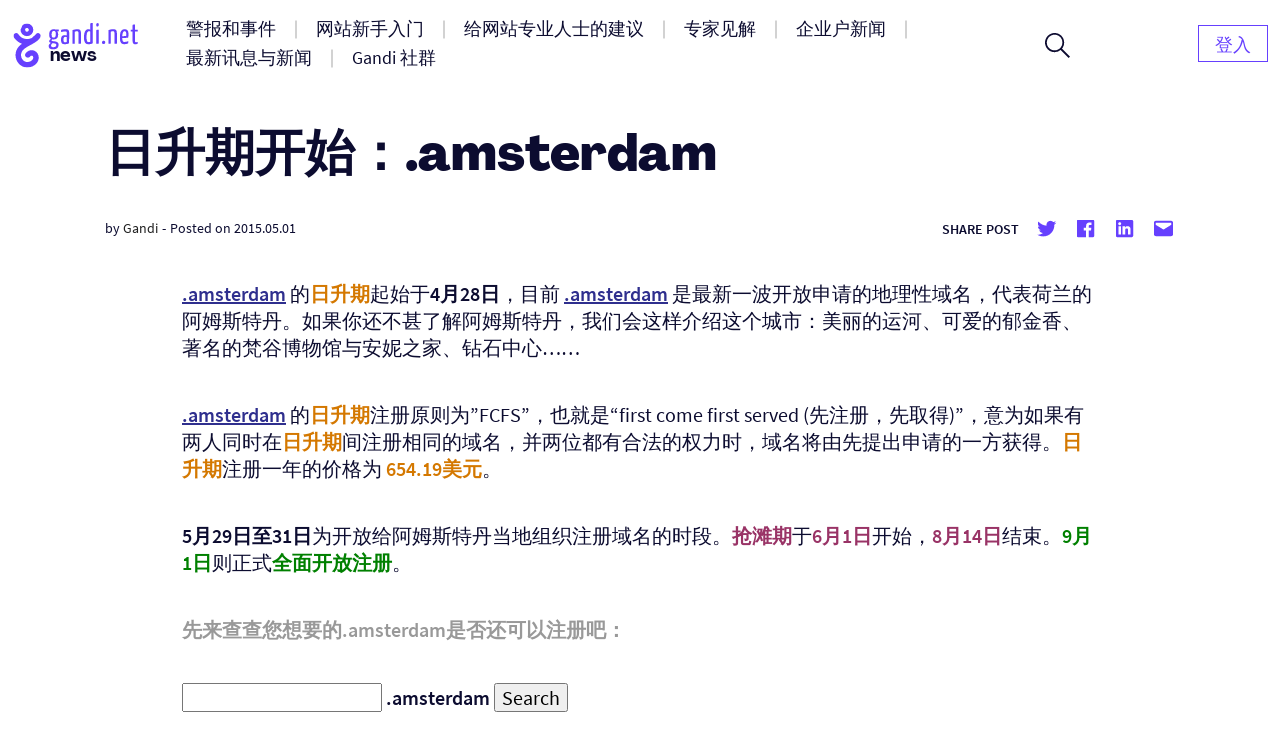

--- FILE ---
content_type: image/svg+xml
request_url: https://news.gandi.net/wp-content/uploads/2021/05/gandi-news-logo.svg
body_size: 30673
content:
<?xml version="1.0" encoding="utf-8"?>
<svg width="128" height="46" viewBox="0 0 128 46" xmlns="http://www.w3.org/2000/svg" xmlns:bx="https://boxy-svg.com">
  <defs>
    <clipPath id="46zpa">
      <path d="M0 .5h28v45H0z"/>
    </clipPath>
    <style bx:fonts="Agrandir" bx:pinned="true">@font-face { font-family: "Agrandir"; font-style: normal; font-weight: 700; font-stretch: normal; font-unicode-range: U+0-10FFFF; font-variant: normal; font-feature-settings: normal; src: url([data-uri]); }</style>
  </defs>
  <g>
    <g>
      <g>
        <path fill="#6640fe" d="M125.225 19.677c.81 0 1.07-.173 1.677-.433.087.317.174.953.174 1.53 0 .694-1.359.926-2.487.926-2.745 0-2.745-1.965-2.745-4.566V8.813h-1.995c0-1.792.028-2.023.52-2.023h1.475V2.4c0-.81.433-.81 2.341-.81V6.79h2.95c0 1.82 0 2.023-.464 2.023h-2.486v8.581c0 1.243 0 2.283 1.04 2.283zM87.165 6.79v13.957c0 .49-.03.49-2.403.49V7.859c0-1.069.492-1.069 2.403-1.069zM81.005 0v20.804c-.983.578-2.344.866-4.14.866-2.748 0-4.718-.866-4.718-7.136 0-5.721 1.97-8.177 4.458-8.177.898 0 1.564.23 2.056.578V1.07c0-1.07.434-1.07 2.345-1.07zm-2.344 8.784c-.376-.29-.725-.376-1.331-.376-1.274 0-2.547 1.127-2.547 5.866 0 4.652.81 5.287 2.17 5.287.637 0 1.245-.115 1.708-.433zm38.686 6.125c-2 .405-4.667.463-6.057.463.087 3.496.898 4.016 2.463 4.016 1.39 0 2.55-.347 3.536-.896.145.434.202 1.445.202 2.08 0 .405-1.825 1.098-3.999 1.098-2.695 0-4.637-1.01-4.637-6.905 0-7.512 2.55-8.408 5.13-8.408 2.434 0 3.68 1.647 3.68 4.738 0 1.3-.086 2.774-.318 3.814zm-1.979-3.554c-.029-2.08-.405-2.947-1.65-2.947-1.186 0-2.258 1.04-2.43 5.057 1.128.028 2.923-.03 3.936-.318.115-.52.144-1.242.144-1.792zm-46.282 9.392c0 .49.029.49-2.431.49v-9.68c0-2.282-.174-3.149-1.708-3.149-.638 0-1.535.145-2.172.55v11.789c0 .49.059.49-2.345.49V7.311c1.13-.52 3.214-.954 4.777-.954 3.502 0 3.879 1.33 3.879 5.316zM87.25 1.763c-.029 1.184-.463 1.878-1.331 1.878-.752-.03-1.216-.463-1.187-1.82 0-1.04.405-1.734 1.331-1.734.898 0 1.187.462 1.187 1.676zm18.562 9.91v9.074c0 .49.028.49-2.43.49v-9.68c0-2.282-.173-3.149-1.705-3.149-.637 0-1.533.145-2.168.55v11.789c0 .49.057.49-2.344.49V7.311c1.129-.52 3.211-.954 4.772-.954 3.498 0 3.875 1.33 3.875 5.316zm-11.958 8.182c0 .9-.61 1.653-1.627 1.653-1.219 0-1.625-.638-1.625-1.653 0-.898.58-1.68 1.625-1.68 1.191 0 1.627.667 1.627 1.68zM57.022 9.88v1.675c0 5.054-.174 9.154-.174 9.154-.782.49-2.142.952-4.024.952-2.113.03-4.14-.144-4.14-4.533 0-4.014 1.911-4.735 3.764-4.735.724 0 1.62.087 2.2.375v-2.425c0-1.357-.637-1.704-1.535-1.704-1.302 0-3.183.26-4.081.664-.29-.49-.319-1.3-.319-1.501 0-.318.058-.606.26-.75.435-.319 2.375-.694 5.067-.694 1.882 0 2.982.924 2.982 3.522zm-2.374 4.54c-.376-.203-.956-.26-1.36-.26-1.16 0-2.143.403-2.143 2.946 0 2.485.724 2.601 1.853 2.601.579 0 1.303-.174 1.563-.462 0 0 .087-2.745.087-4.825zm-8.36-7.831c.117.202.232.578.232 1.098 0 .635-.318.925-.81.925-.319 0-.666-.058-1.072-.145.695.722 1.13 1.82 1.13 3.265 0 3.062-1.332 5.056-4.69 5.056-.492 0-.926-.028-1.303-.115-.376.404-.753.896-.753 1.3 0 .492 1.477.578 3.648.868 1.853.259 3.59 1.097 3.59 3.38 0 2.484-1.68 4.738-5.53 4.738-3.907 0-4.66-1.791-4.66-3.294 0-1.387.955-2.543 2.171-3.351-1.1-.318-1.766-.839-1.737-1.59.029-.75.985-1.936 1.824-2.629-1.331-.866-1.766-2.456-1.766-4.305 0-3.843 1.969-5.432 4.805-5.432.377 0 .956.086 1.448.23zm-7.787 16.527c0 .925.465 1.647 2.437 1.647 2.059 0 2.958-1.214 2.958-2.224 0-1.301-.754-1.677-3.306-1.85-.203 0-.378-.029-.552-.058-.84.607-1.537 1.56-1.537 2.485zm4.893-12.02c0-2.108-.724-3.005-2.113-3.005-1.245 0-2.23.983-2.23 3.526 0 2.08.348 3.38 2.143 3.38 1.534 0 2.2-1.387 2.2-3.9z"/>
      </g>
      <g>
        <g>
          <text style="dominant-baseline: text-before-edge; fill: rgb(13, 11, 48); font-family: Agrandir; font-size: 18px; line-height: 23px; white-space: pre;" x="37" y="26">news</text>
        </g>
      </g>
      <g>
        <g/>
        <g clip-path="url(#46zpa)">
          <path fill="#6640fe" d="M7.345 6.974c0 1.729.676 3.354 1.904 4.577a6.47 6.47 0 0 0 4.595 1.897 6.47 6.47 0 0 0 4.596-1.897 6.417 6.417 0 0 0 1.904-4.577 6.42 6.42 0 0 0-1.904-4.578A6.472 6.472 0 0 0 13.844.5a6.472 6.472 0 0 0-4.596 1.897zm4.59.005c0-.51.198-.988.559-1.349.36-.36.84-.558 1.35-.558.511 0 .99.198 1.35.558.362.36.56.84.56 1.349 0 .51-.198.988-.559 1.348-.36.361-.84.56-1.35.56-.51 0-.99-.199-1.351-.56zm7.236 8.099a9.445 9.445 0 0 1-.757.39c-1.297.6-2.743.913-4.413.963-1.67-.05-3.117-.364-4.414-.964-1.71-.788-3.172-2.06-4.472-3.89a2.823 2.823 0 0 0-3.925-.668 2.797 2.797 0 0 0-.672 3.91c1.856 2.613 4.111 4.544 6.7 5.739.51.235 1.029.441 1.56.62-2.2 1.582-4.578 3.799-5.717 6.839-1.183 3.155-1.168 6.57.04 9.618 1.16 2.924 3.308 5.303 6.048 6.697 3.051 1.555 6.936 1.558 10.39.008 3.627-1.625 5.991-4.601 6.327-7.962.353-3.537-1.35-6.687-4.34-8.024-3.095-1.385-6.587-.396-8.896 2.518a2.798 2.798 0 0 0 .466 3.94c1.22.959 2.992.75 3.956-.465.685-.866 1.476-1.185 2.169-.876.59.265 1.173 1.022 1.04 2.353-.132 1.317-1.294 2.62-3.033 3.401-1.882.843-3.995.886-5.516.112-1.518-.773-2.716-2.11-3.372-3.763-.492-1.241-.893-3.22-.002-5.595.668-1.78 2.35-3.461 5.296-5.287 1.25-.775 2.593-1.498 3.889-2.197 1.496-.806 2.913-1.57 4.157-2.388 2.215-1.207 4.164-2.982 5.802-5.288a2.797 2.797 0 0 0-.672-3.91 2.823 2.823 0 0 0-3.925.669z"/>
        </g>
      </g>
    </g>
  </g>
</svg>